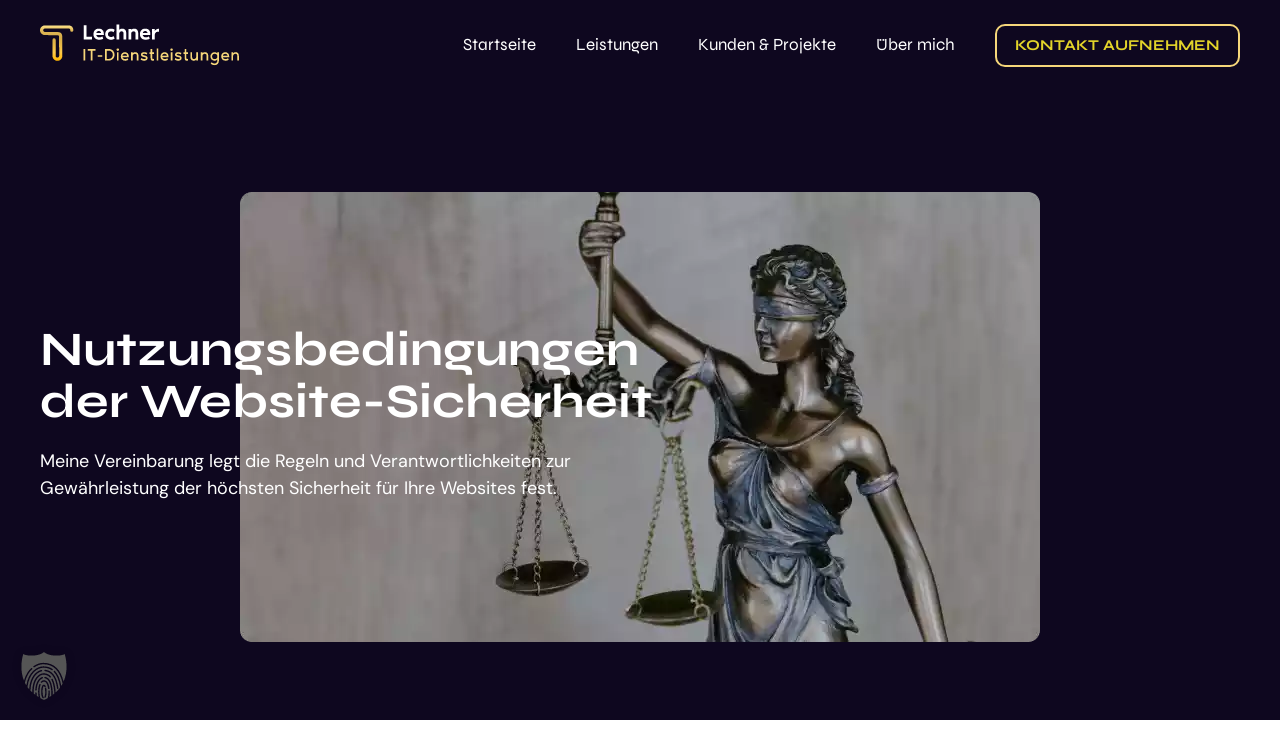

--- FILE ---
content_type: image/svg+xml
request_url: https://www.tobias-lechner.com/wp-content/uploads/logo-1.svg
body_size: 6816
content:
<svg width="176" height="37" fill="none" xmlns="http://www.w3.org/2000/svg"><path fill-rule="evenodd" clip-rule="evenodd" d="m4.268 7.026 11.34.034h.131a3.955 3.955 0 0 1 3.856 3.805v.006l.003.108h-.002l.04 17a4.496 4.496 0 0 1-.273 1.652 4.422 4.422 0 0 1-.91 1.487 4.31 4.31 0 0 1-1.404 1.006 4.229 4.229 0 0 1-3.361.035 4.305 4.305 0 0 1-1.424-.977 4.416 4.416 0 0 1-.94-1.467 4.49 4.49 0 0 1-.297-1.357h-.008V13.949a1.384 1.384 0 1 1 2.767 0V28.05h.014a1.593 1.593 0 0 0 .441 1.133 1.526 1.526 0 0 0 1.103.464 1.5 1.5 0 0 0 1.093-.487 1.57 1.57 0 0 0 .419-1.141l.013-.001-.082-17.088a1.146 1.146 0 0 0-1.154-1.064v-.002l-11.058-.07a4.529 4.529 0 0 1-.364-.002h-.168v-.01a4.512 4.512 0 0 1-1.168-.258 4.426 4.426 0 0 1-1.487-.904A4.287 4.287 0 0 1 .382 7.224a4.186 4.186 0 0 1-.035-3.342 4.28 4.28 0 0 1 .977-1.417 4.42 4.42 0 0 1 1.468-.933c.51-.198 1.054-.301 1.603-.304H25.478a3.971 3.971 0 0 1 2.692 1.128 3.931 3.931 0 0 1 1.182 2.758v.41a1.384 1.384 0 0 1-2.767 0v-.406a1.747 1.747 0 0 0-.132-.403 1.14 1.14 0 0 0-.626-.612 1.177 1.177 0 0 0-.439-.108H4.396v-.002a1.602 1.602 0 0 0-1.072.439 1.518 1.518 0 0 0-.347.502 1.484 1.484 0 0 0 .37 1.682 1.57 1.57 0 0 0 .922.41Z" fill="url(#a)"/><path d="M40.816 11.2h5.037v2.37h-7.408V1.127h2.37v10.075Zm15.409-2.222c0 .204-.019.5-.037.741h-6.685c.333 1.204 1.24 2.074 2.722 2.074.963 0 1.981-.315 2.74-.852l.686 2.056s-1.26.87-3.463.87c-3.574 0-5.148-2.222-5.148-4.889 0-2.704 1.537-4.889 4.74-4.889 2.87 0 4.445 1.815 4.445 4.89Zm-6.667-1.037h4.148c0-.76-.648-1.778-2.074-1.778-1.185 0-2.074 1.019-2.074 1.778Zm13.03 3.556c.833 0 1.61-.315 2.13-.834l.98 2.112c-.74.722-2.018 1.092-3.184 1.092-3.223 0-5.112-2.185-5.112-4.889s1.926-4.889 5.111-4.889c1.167 0 2.334.334 3.186 1.093l-.982 2.13c-.518-.519-1.296-.852-2.13-.852-1.74 0-2.814 1.13-2.814 2.518 0 1.39 1.055 2.519 2.814 2.519Zm9.887-7.408c2.111 0 3.444 1.37 3.444 4.148v5.334h-2.37V8.534c0-1.426-.556-2.074-1.778-2.074-1.074 0-2.074.703-2.074 2.37v4.74h-2.37V.535h2.37v4.74c.63-.74 1.389-1.185 2.778-1.185ZM83 4.09c2.111 0 3.445 1.37 3.445 4.148v5.334h-2.37V8.534c0-1.426-.556-2.074-1.779-2.074-1.074 0-2.074.703-2.074 2.37v4.74h-2.37V4.387h2.37v.888c.63-.74 1.39-1.185 2.778-1.185Zm14.115 4.89c0 .203-.019.5-.037.74h-6.686c.334 1.204 1.241 2.074 2.723 2.074.963 0 1.981-.315 2.74-.852l.686 2.056s-1.26.87-3.463.87c-3.575 0-5.149-2.222-5.149-4.889 0-2.704 1.537-4.889 4.741-4.889 2.87 0 4.445 1.815 4.445 4.89ZM90.448 7.94h4.148c0-.76-.648-1.778-2.074-1.778-1.185 0-2.074 1.019-2.074 1.778Zm10.517-1.61c.611-1.427 2.186-2.13 3.852-2.242v2.797c-.592-.149-1.241-.149-1.778 0-1 .277-2.074 1.203-2.074 2.833v3.852h-2.37V4.386h2.37V6.33Z" fill="#fff"/><path d="M39.821 32.254H38.36V22.022h1.462v10.232Zm2.166-10.232h6.822v1.462h-2.68v8.77h-1.462v-8.77h-2.68v-1.462Zm12.886 6.821h-4.141v-1.218h4.142v1.218Zm5.464-6.821c3.41 0 5.222 2.284 5.222 5.116s-1.888 5.116-5.222 5.116h-3.061V22.022h3.06Zm.38 8.77c1.995 0 3.38-1.629 3.38-3.654s-1.385-3.654-3.38-3.654h-1.98v7.308h1.98Zm7.739-7.065c-.61 0-1.096-.487-1.096-1.096 0-.61.487-1.096 1.096-1.096.609 0 1.096.487 1.096 1.096 0 .609-.487 1.096-1.096 1.096Zm-.73 8.527v-7.309h1.46v7.31h-1.46ZM78.18 28.63c0 .152-.015.442-.046.64h-5.527c.228 1.142 1.218 1.644 2.375 1.644.868 0 1.645-.32 2.223-.73l.488 1.309c-.198.167-1.157.883-2.741.883-2.558 0-3.837-1.72-3.837-3.776 0-2.086 1.4-3.776 3.639-3.776 1.934 0 3.426 1.43 3.426 3.806Zm-5.573-.7h4.08c-.03-.716-.608-1.645-1.994-1.645-1.34 0-2.055.93-2.086 1.645Zm11.242-3.106c1.736 0 2.832 1.065 2.832 3.228v4.202h-1.462v-4.08c0-1.173-.396-1.889-1.644-1.889-.883 0-2.01.7-2.01 1.95v4.02h-1.462v-7.31h1.462v.853c.426-.487 1.142-.974 2.284-.974Zm8.17 2.923c2.147.411 2.664 1.325 2.664 2.223 0 1.447-1.02 2.406-2.923 2.406-1.614 0-2.832-.716-3.167-1.035l.578-1.432c.579.579 1.721.99 2.543 1.005.944.015 1.508-.335 1.508-.776 0-.549-.533-.762-1.432-.93-2.39-.425-2.954-1.126-2.954-2.298 0-1.218 1.173-2.086 2.97-2.086.654 0 1.66.167 2.649.7l-.502 1.37c-.335-.243-1.249-.593-2.147-.609-.716-.015-1.508.137-1.508.64 0 .548.868.655 1.72.822Zm5.321 2.117v-3.457h-.974v-1.462h.974v-2.923h1.462v2.923h1.462v1.462h-1.462v3.045c0 .518 0 1.051.29 1.264.35.26.837.137 1.172-.03v1.477c-.32.152-.67.213-1.081.213-1.386 0-1.843-1.112-1.843-2.512Zm5.323-8.33h1.462v10.72h-1.462v-10.72Zm10.454 7.096c0 .152-.015.442-.045.64h-5.528c.229 1.142 1.219 1.644 2.376 1.644.868 0 1.644-.32 2.223-.73l.487 1.309c-.198.167-1.157.883-2.741.883-2.558 0-3.837-1.72-3.837-3.776 0-2.086 1.401-3.776 3.639-3.776 1.934 0 3.426 1.43 3.426 3.806Zm-5.573-.7h4.081c-.03-.716-.609-1.645-1.995-1.645-1.339 0-2.055.93-2.086 1.645Zm8.228-4.203a1.092 1.092 0 0 1-1.097-1.096c0-.61.488-1.096 1.097-1.096s1.096.487 1.096 1.096c0 .609-.487 1.096-1.096 1.096Zm-.731 8.527v-7.309h1.462v7.31h-1.462Zm6.934-4.507c2.147.411 2.665 1.325 2.665 2.223 0 1.447-1.02 2.406-2.923 2.406-1.614 0-2.833-.716-3.168-1.035l.579-1.432c.579.579 1.721.99 2.543 1.005.944.015 1.507-.335 1.507-.776 0-.549-.533-.762-1.431-.93-2.391-.425-2.954-1.126-2.954-2.298 0-1.218 1.173-2.086 2.969-2.086.655 0 1.66.167 2.65.7l-.503 1.37c-.335-.243-1.248-.593-2.147-.609-.715-.015-1.507.137-1.507.64 0 .548.868.655 1.72.822Zm5.321 2.117v-3.457h-.974v-1.462h.974v-2.923h1.462v2.923h1.462v1.462h-1.462v3.045c0 .518 0 1.051.29 1.264.35.26.837.137 1.172-.03v1.477c-.32.152-.67.213-1.081.213-1.386 0-1.843-1.112-1.843-2.512Zm7.912 2.512c-1.736 0-2.832-1.066-2.832-3.228v-4.203h1.461v4.081c0 1.172.396 1.888 1.645 1.888.883 0 2.01-.7 2.01-1.949v-4.02h1.461v7.31h-1.461V31.4c-.427.488-1.142.975-2.284.975Zm10.015-7.552c1.736 0 2.832 1.065 2.832 3.228v4.202h-1.462v-4.08c0-1.173-.395-1.889-1.644-1.889-.883 0-2.01.7-2.01 1.95v4.02h-1.462v-7.31h1.462v.853c.426-.487 1.142-.974 2.284-.974Zm10.835.121h1.461v6.852c0 3.046-1.568 4.477-3.898 4.477-1.888 0-3.075-.96-3.41-1.218l.731-1.31c.609.472 1.385 1.066 2.679 1.066 1.523 0 2.437-1.005 2.437-2.801v-.823c-.594.777-1.447 1.188-2.437 1.188-2.131 0-3.654-1.69-3.654-3.776s1.523-3.776 3.654-3.776c.99 0 1.843.41 2.437 1.187v-1.066Zm-2.315 5.97a2.314 2.314 0 1 0 .002-4.629 2.314 2.314 0 0 0-.002 4.628Zm12.772-2.285c0 .152-.015.442-.046.64h-5.527c.229 1.142 1.218 1.644 2.375 1.644.868 0 1.645-.32 2.223-.73l.488 1.309c-.198.167-1.157.883-2.741.883-2.558 0-3.837-1.72-3.837-3.776 0-2.086 1.401-3.776 3.639-3.776 1.934 0 3.426 1.43 3.426 3.806Zm-5.573-.7h4.081c-.031-.716-.609-1.645-1.995-1.645-1.34 0-2.055.93-2.086 1.645Zm11.242-3.106c1.736 0 2.832 1.065 2.832 3.228v4.202h-1.462v-4.08c0-1.173-.396-1.889-1.644-1.889-.883 0-2.01.7-2.01 1.95v4.02h-1.462v-7.31h1.462v.853c.426-.487 1.142-.974 2.284-.974Z" fill="#F5D67A"/><defs><linearGradient id="a" x1="14.868" y1="1.228" x2="14.868" y2="32.492" gradientUnits="userSpaceOnUse"><stop stop-color="#FFE58B"/><stop offset=".151" stop-color="#DFB757"/><stop offset=".359" stop-color="#D6AD48"/><stop offset=".568" stop-color="#EABC47"/><stop offset=".766" stop-color="#FFCB49"/><stop offset="1" stop-color="#FFB600"/></linearGradient></defs></svg>